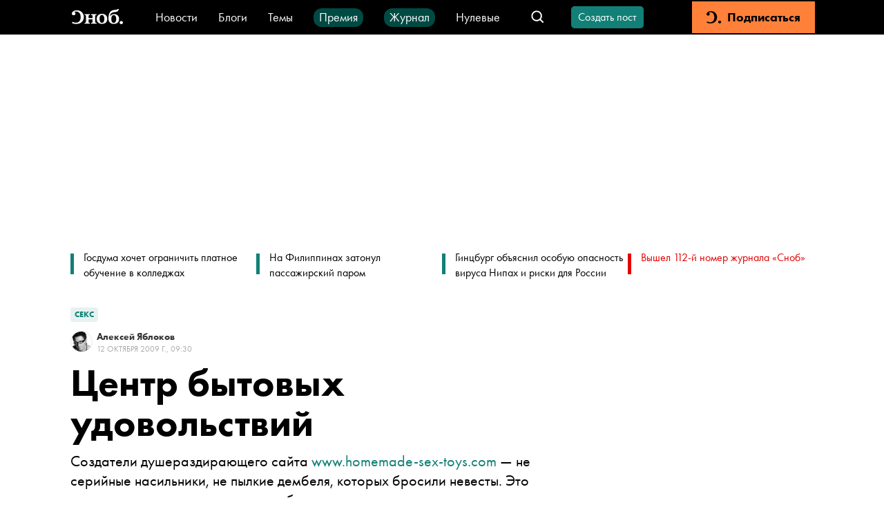

--- FILE ---
content_type: application/javascript; charset=UTF-8
request_url: https://snob.ru/_nuxt/b0fac46.js
body_size: 10809
content:
(window.webpackJsonp=window.webpackJsonp||[]).push([[2,111,112,113,114],{1033:function(t,e,n){"use strict";n.r(e);n(1842),n(74),n(949),n(95),n(44),n(46),n(110),n(59),n(25),n(94),n(113),n(60);var r=n(1809),o=n(1322);n(1730);function l(t,e){var n="undefined"!=typeof Symbol&&t[Symbol.iterator]||t["@@iterator"];if(!n){if(Array.isArray(t)||(n=function(t,e){if(!t)return;if("string"==typeof t)return D(t,e);var n=Object.prototype.toString.call(t).slice(8,-1);"Object"===n&&t.constructor&&(n=t.constructor.name);if("Map"===n||"Set"===n)return Array.from(t);if("Arguments"===n||/^(?:Ui|I)nt(?:8|16|32)(?:Clamped)?Array$/.test(n))return D(t,e)}(t))||e&&t&&"number"==typeof t.length){n&&(t=n);var i=0,r=function(){};return{s:r,n:function(){return i>=t.length?{done:!0}:{done:!1,value:t[i++]}},e:function(t){throw t},f:r}}throw new TypeError("Invalid attempt to iterate non-iterable instance.\nIn order to be iterable, non-array objects must have a [Symbol.iterator]() method.")}var o,l=!0,c=!1;return{s:function(){n=n.call(t)},n:function(){var t=n.next();return l=t.done,t},e:function(t){c=!0,o=t},f:function(){try{l||null==n.return||n.return()}finally{if(c)throw o}}}}function D(t,e){(null==e||e>t.length)&&(e=t.length);for(var i=0,n=new Array(e);i<e;i++)n[i]=t[i];return n}var c={props:{content:{type:String,required:!0},withAd:{type:Boolean,required:!1,default:!1},withNativeRent:{type:Boolean,required:!1,default:!1},articleId:{required:!0,default:void 0},firstLetter:{type:Boolean,required:!1,default:!1}},data:function(){return{mobile:!1}},mounted:function(){window.innerWidth<768&&(this.mobile=!0),this.withAd&&Object(r.insertAdIntoContent)(this.$refs.content,this.$snobSettings,this.mobile),this.firstLetter&&this.applyFirstLetter(),Object(o.initCarousels)(this.articleId),this.insertEmbedScript("https://telegram.org/js/telegram-widget.js?21"),this.initializeVKEmbed()},methods:{initializeVKEmbed:function(){var t,e=l(this.content.matchAll(/VK\.Widgets\.Post\(".+", ?(-?\d+), ?(\d+), ?'([^']+)'\);/gm));try{for(e.s();!(t=e.n()).done;){var n=t.value;if(4===n.length){var r=n[1],o=n[2],D=n[3];VK.Widgets.Post("vk_post_".concat(r,"_").concat(o),r,o,D)}}}catch(t){e.e(t)}finally{e.f()}var c,d=l(this.content.matchAll(/VK\.Widgets\.Playlist\(".+", ?(-?\d+), ?(\d+), ?'([^']+)'\);/gm));try{for(d.s();!(c=d.n()).done;){var h=c.value;if(4===h.length){var f=h[1],F=h[2],E=h[3];VK.Widgets.Playlist("vk_playlist_".concat(f,"_").concat(F),f,F,E)}}}catch(t){d.e(t)}finally{d.f()}var m,A=l(this.content.matchAll(/VK\.Widgets\.Podcast\("([^"]+)", ?["']?(-?\d+_\d+)["']?, ?["']?([^"']+)["']?\);/gm));try{for(A.s();!(m=A.n()).done;){var C=m.value;if(4===C.length){var v=C[1],B=C[2],y=C[3];VK.Widgets.Podcast(v,B,y)}}}catch(t){A.e(t)}finally{A.f()}},insertEmbedScript:function(t){var script=document.createElement("script");script.src=t,document.querySelectorAll("head")[0].append(script)},applyFirstLetter:function(){var t=this.$refs.content.querySelector("p");if(t){var text=t.textContent.trim();if(text){var e=text.charAt(0);/(?:[A-Za-z\xAA\xB5\xBA\xC0-\xD6\xD8-\xF6\xF8-\u02C1\u02C6-\u02D1\u02E0-\u02E4\u02EC\u02EE\u0370-\u0374\u0376\u0377\u037A-\u037D\u037F\u0386\u0388-\u038A\u038C\u038E-\u03A1\u03A3-\u03F5\u03F7-\u0481\u048A-\u052F\u0531-\u0556\u0559\u0560-\u0588\u05D0-\u05EA\u05EF-\u05F2\u0620-\u064A\u066E\u066F\u0671-\u06D3\u06D5\u06E5\u06E6\u06EE\u06EF\u06FA-\u06FC\u06FF\u0710\u0712-\u072F\u074D-\u07A5\u07B1\u07CA-\u07EA\u07F4\u07F5\u07FA\u0800-\u0815\u081A\u0824\u0828\u0840-\u0858\u0860-\u086A\u08A0-\u08B4\u08B6-\u08C7\u0904-\u0939\u093D\u0950\u0958-\u0961\u0971-\u0980\u0985-\u098C\u098F\u0990\u0993-\u09A8\u09AA-\u09B0\u09B2\u09B6-\u09B9\u09BD\u09CE\u09DC\u09DD\u09DF-\u09E1\u09F0\u09F1\u09FC\u0A05-\u0A0A\u0A0F\u0A10\u0A13-\u0A28\u0A2A-\u0A30\u0A32\u0A33\u0A35\u0A36\u0A38\u0A39\u0A59-\u0A5C\u0A5E\u0A72-\u0A74\u0A85-\u0A8D\u0A8F-\u0A91\u0A93-\u0AA8\u0AAA-\u0AB0\u0AB2\u0AB3\u0AB5-\u0AB9\u0ABD\u0AD0\u0AE0\u0AE1\u0AF9\u0B05-\u0B0C\u0B0F\u0B10\u0B13-\u0B28\u0B2A-\u0B30\u0B32\u0B33\u0B35-\u0B39\u0B3D\u0B5C\u0B5D\u0B5F-\u0B61\u0B71\u0B83\u0B85-\u0B8A\u0B8E-\u0B90\u0B92-\u0B95\u0B99\u0B9A\u0B9C\u0B9E\u0B9F\u0BA3\u0BA4\u0BA8-\u0BAA\u0BAE-\u0BB9\u0BD0\u0C05-\u0C0C\u0C0E-\u0C10\u0C12-\u0C28\u0C2A-\u0C39\u0C3D\u0C58-\u0C5A\u0C60\u0C61\u0C80\u0C85-\u0C8C\u0C8E-\u0C90\u0C92-\u0CA8\u0CAA-\u0CB3\u0CB5-\u0CB9\u0CBD\u0CDE\u0CE0\u0CE1\u0CF1\u0CF2\u0D04-\u0D0C\u0D0E-\u0D10\u0D12-\u0D3A\u0D3D\u0D4E\u0D54-\u0D56\u0D5F-\u0D61\u0D7A-\u0D7F\u0D85-\u0D96\u0D9A-\u0DB1\u0DB3-\u0DBB\u0DBD\u0DC0-\u0DC6\u0E01-\u0E30\u0E32\u0E33\u0E40-\u0E46\u0E81\u0E82\u0E84\u0E86-\u0E8A\u0E8C-\u0EA3\u0EA5\u0EA7-\u0EB0\u0EB2\u0EB3\u0EBD\u0EC0-\u0EC4\u0EC6\u0EDC-\u0EDF\u0F00\u0F40-\u0F47\u0F49-\u0F6C\u0F88-\u0F8C\u1000-\u102A\u103F\u1050-\u1055\u105A-\u105D\u1061\u1065\u1066\u106E-\u1070\u1075-\u1081\u108E\u10A0-\u10C5\u10C7\u10CD\u10D0-\u10FA\u10FC-\u1248\u124A-\u124D\u1250-\u1256\u1258\u125A-\u125D\u1260-\u1288\u128A-\u128D\u1290-\u12B0\u12B2-\u12B5\u12B8-\u12BE\u12C0\u12C2-\u12C5\u12C8-\u12D6\u12D8-\u1310\u1312-\u1315\u1318-\u135A\u1380-\u138F\u13A0-\u13F5\u13F8-\u13FD\u1401-\u166C\u166F-\u167F\u1681-\u169A\u16A0-\u16EA\u16F1-\u16F8\u1700-\u170C\u170E-\u1711\u1720-\u1731\u1740-\u1751\u1760-\u176C\u176E-\u1770\u1780-\u17B3\u17D7\u17DC\u1820-\u1878\u1880-\u1884\u1887-\u18A8\u18AA\u18B0-\u18F5\u1900-\u191E\u1950-\u196D\u1970-\u1974\u1980-\u19AB\u19B0-\u19C9\u1A00-\u1A16\u1A20-\u1A54\u1AA7\u1B05-\u1B33\u1B45-\u1B4B\u1B83-\u1BA0\u1BAE\u1BAF\u1BBA-\u1BE5\u1C00-\u1C23\u1C4D-\u1C4F\u1C5A-\u1C7D\u1C80-\u1C88\u1C90-\u1CBA\u1CBD-\u1CBF\u1CE9-\u1CEC\u1CEE-\u1CF3\u1CF5\u1CF6\u1CFA\u1D00-\u1DBF\u1E00-\u1F15\u1F18-\u1F1D\u1F20-\u1F45\u1F48-\u1F4D\u1F50-\u1F57\u1F59\u1F5B\u1F5D\u1F5F-\u1F7D\u1F80-\u1FB4\u1FB6-\u1FBC\u1FBE\u1FC2-\u1FC4\u1FC6-\u1FCC\u1FD0-\u1FD3\u1FD6-\u1FDB\u1FE0-\u1FEC\u1FF2-\u1FF4\u1FF6-\u1FFC\u2071\u207F\u2090-\u209C\u2102\u2107\u210A-\u2113\u2115\u2119-\u211D\u2124\u2126\u2128\u212A-\u212D\u212F-\u2139\u213C-\u213F\u2145-\u2149\u214E\u2183\u2184\u2C00-\u2C2E\u2C30-\u2C5E\u2C60-\u2CE4\u2CEB-\u2CEE\u2CF2\u2CF3\u2D00-\u2D25\u2D27\u2D2D\u2D30-\u2D67\u2D6F\u2D80-\u2D96\u2DA0-\u2DA6\u2DA8-\u2DAE\u2DB0-\u2DB6\u2DB8-\u2DBE\u2DC0-\u2DC6\u2DC8-\u2DCE\u2DD0-\u2DD6\u2DD8-\u2DDE\u2E2F\u3005\u3006\u3031-\u3035\u303B\u303C\u3041-\u3096\u309D-\u309F\u30A1-\u30FA\u30FC-\u30FF\u3105-\u312F\u3131-\u318E\u31A0-\u31BF\u31F0-\u31FF\u3400-\u4DBF\u4E00-\u9FFC\uA000-\uA48C\uA4D0-\uA4FD\uA500-\uA60C\uA610-\uA61F\uA62A\uA62B\uA640-\uA66E\uA67F-\uA69D\uA6A0-\uA6E5\uA717-\uA71F\uA722-\uA788\uA78B-\uA7BF\uA7C2-\uA7CA\uA7F5-\uA801\uA803-\uA805\uA807-\uA80A\uA80C-\uA822\uA840-\uA873\uA882-\uA8B3\uA8F2-\uA8F7\uA8FB\uA8FD\uA8FE\uA90A-\uA925\uA930-\uA946\uA960-\uA97C\uA984-\uA9B2\uA9CF\uA9E0-\uA9E4\uA9E6-\uA9EF\uA9FA-\uA9FE\uAA00-\uAA28\uAA40-\uAA42\uAA44-\uAA4B\uAA60-\uAA76\uAA7A\uAA7E-\uAAAF\uAAB1\uAAB5\uAAB6\uAAB9-\uAABD\uAAC0\uAAC2\uAADB-\uAADD\uAAE0-\uAAEA\uAAF2-\uAAF4\uAB01-\uAB06\uAB09-\uAB0E\uAB11-\uAB16\uAB20-\uAB26\uAB28-\uAB2E\uAB30-\uAB5A\uAB5C-\uAB69\uAB70-\uABE2\uAC00-\uD7A3\uD7B0-\uD7C6\uD7CB-\uD7FB\uF900-\uFA6D\uFA70-\uFAD9\uFB00-\uFB06\uFB13-\uFB17\uFB1D\uFB1F-\uFB28\uFB2A-\uFB36\uFB38-\uFB3C\uFB3E\uFB40\uFB41\uFB43\uFB44\uFB46-\uFBB1\uFBD3-\uFD3D\uFD50-\uFD8F\uFD92-\uFDC7\uFDF0-\uFDFB\uFE70-\uFE74\uFE76-\uFEFC\uFF21-\uFF3A\uFF41-\uFF5A\uFF66-\uFFBE\uFFC2-\uFFC7\uFFCA-\uFFCF\uFFD2-\uFFD7\uFFDA-\uFFDC]|\uD800[\uDC00-\uDC0B\uDC0D-\uDC26\uDC28-\uDC3A\uDC3C\uDC3D\uDC3F-\uDC4D\uDC50-\uDC5D\uDC80-\uDCFA\uDE80-\uDE9C\uDEA0-\uDED0\uDF00-\uDF1F\uDF2D-\uDF40\uDF42-\uDF49\uDF50-\uDF75\uDF80-\uDF9D\uDFA0-\uDFC3\uDFC8-\uDFCF]|\uD801[\uDC00-\uDC9D\uDCB0-\uDCD3\uDCD8-\uDCFB\uDD00-\uDD27\uDD30-\uDD63\uDE00-\uDF36\uDF40-\uDF55\uDF60-\uDF67]|\uD802[\uDC00-\uDC05\uDC08\uDC0A-\uDC35\uDC37\uDC38\uDC3C\uDC3F-\uDC55\uDC60-\uDC76\uDC80-\uDC9E\uDCE0-\uDCF2\uDCF4\uDCF5\uDD00-\uDD15\uDD20-\uDD39\uDD80-\uDDB7\uDDBE\uDDBF\uDE00\uDE10-\uDE13\uDE15-\uDE17\uDE19-\uDE35\uDE60-\uDE7C\uDE80-\uDE9C\uDEC0-\uDEC7\uDEC9-\uDEE4\uDF00-\uDF35\uDF40-\uDF55\uDF60-\uDF72\uDF80-\uDF91]|\uD803[\uDC00-\uDC48\uDC80-\uDCB2\uDCC0-\uDCF2\uDD00-\uDD23\uDE80-\uDEA9\uDEB0\uDEB1\uDF00-\uDF1C\uDF27\uDF30-\uDF45\uDFB0-\uDFC4\uDFE0-\uDFF6]|\uD804[\uDC03-\uDC37\uDC83-\uDCAF\uDCD0-\uDCE8\uDD03-\uDD26\uDD44\uDD47\uDD50-\uDD72\uDD76\uDD83-\uDDB2\uDDC1-\uDDC4\uDDDA\uDDDC\uDE00-\uDE11\uDE13-\uDE2B\uDE80-\uDE86\uDE88\uDE8A-\uDE8D\uDE8F-\uDE9D\uDE9F-\uDEA8\uDEB0-\uDEDE\uDF05-\uDF0C\uDF0F\uDF10\uDF13-\uDF28\uDF2A-\uDF30\uDF32\uDF33\uDF35-\uDF39\uDF3D\uDF50\uDF5D-\uDF61]|\uD805[\uDC00-\uDC34\uDC47-\uDC4A\uDC5F-\uDC61\uDC80-\uDCAF\uDCC4\uDCC5\uDCC7\uDD80-\uDDAE\uDDD8-\uDDDB\uDE00-\uDE2F\uDE44\uDE80-\uDEAA\uDEB8\uDF00-\uDF1A]|\uD806[\uDC00-\uDC2B\uDCA0-\uDCDF\uDCFF-\uDD06\uDD09\uDD0C-\uDD13\uDD15\uDD16\uDD18-\uDD2F\uDD3F\uDD41\uDDA0-\uDDA7\uDDAA-\uDDD0\uDDE1\uDDE3\uDE00\uDE0B-\uDE32\uDE3A\uDE50\uDE5C-\uDE89\uDE9D\uDEC0-\uDEF8]|\uD807[\uDC00-\uDC08\uDC0A-\uDC2E\uDC40\uDC72-\uDC8F\uDD00-\uDD06\uDD08\uDD09\uDD0B-\uDD30\uDD46\uDD60-\uDD65\uDD67\uDD68\uDD6A-\uDD89\uDD98\uDEE0-\uDEF2\uDFB0]|\uD808[\uDC00-\uDF99]|\uD809[\uDC80-\uDD43]|[\uD80C\uD81C-\uD820\uD822\uD840-\uD868\uD86A-\uD86C\uD86F-\uD872\uD874-\uD879\uD880-\uD883][\uDC00-\uDFFF]|\uD80D[\uDC00-\uDC2E]|\uD811[\uDC00-\uDE46]|\uD81A[\uDC00-\uDE38\uDE40-\uDE5E\uDED0-\uDEED\uDF00-\uDF2F\uDF40-\uDF43\uDF63-\uDF77\uDF7D-\uDF8F]|\uD81B[\uDE40-\uDE7F\uDF00-\uDF4A\uDF50\uDF93-\uDF9F\uDFE0\uDFE1\uDFE3]|\uD821[\uDC00-\uDFF7]|\uD823[\uDC00-\uDCD5\uDD00-\uDD08]|\uD82C[\uDC00-\uDD1E\uDD50-\uDD52\uDD64-\uDD67\uDD70-\uDEFB]|\uD82F[\uDC00-\uDC6A\uDC70-\uDC7C\uDC80-\uDC88\uDC90-\uDC99]|\uD835[\uDC00-\uDC54\uDC56-\uDC9C\uDC9E\uDC9F\uDCA2\uDCA5\uDCA6\uDCA9-\uDCAC\uDCAE-\uDCB9\uDCBB\uDCBD-\uDCC3\uDCC5-\uDD05\uDD07-\uDD0A\uDD0D-\uDD14\uDD16-\uDD1C\uDD1E-\uDD39\uDD3B-\uDD3E\uDD40-\uDD44\uDD46\uDD4A-\uDD50\uDD52-\uDEA5\uDEA8-\uDEC0\uDEC2-\uDEDA\uDEDC-\uDEFA\uDEFC-\uDF14\uDF16-\uDF34\uDF36-\uDF4E\uDF50-\uDF6E\uDF70-\uDF88\uDF8A-\uDFA8\uDFAA-\uDFC2\uDFC4-\uDFCB]|\uD838[\uDD00-\uDD2C\uDD37-\uDD3D\uDD4E\uDEC0-\uDEEB]|\uD83A[\uDC00-\uDCC4\uDD00-\uDD43\uDD4B]|\uD83B[\uDE00-\uDE03\uDE05-\uDE1F\uDE21\uDE22\uDE24\uDE27\uDE29-\uDE32\uDE34-\uDE37\uDE39\uDE3B\uDE42\uDE47\uDE49\uDE4B\uDE4D-\uDE4F\uDE51\uDE52\uDE54\uDE57\uDE59\uDE5B\uDE5D\uDE5F\uDE61\uDE62\uDE64\uDE67-\uDE6A\uDE6C-\uDE72\uDE74-\uDE77\uDE79-\uDE7C\uDE7E\uDE80-\uDE89\uDE8B-\uDE9B\uDEA1-\uDEA3\uDEA5-\uDEA9\uDEAB-\uDEBB]|\uD869[\uDC00-\uDEDD\uDF00-\uDFFF]|\uD86D[\uDC00-\uDF34\uDF40-\uDFFF]|\uD86E[\uDC00-\uDC1D\uDC20-\uDFFF]|\uD873[\uDC00-\uDEA1\uDEB0-\uDFFF]|\uD87A[\uDC00-\uDFE0]|\uD87E[\uDC00-\uDE1D]|\uD884[\uDC00-\uDF4A])/.test(e)&&t.classList.add("first-letter")}}}}},d=(n(1844),n(2)),component=Object(d.a)(c,(function(){var t=this,e=t.$createElement;return(t._self._c||e)("div",{ref:"content",staticClass:"post-content",attrs:{"data-content-id":t.articleId},domProps:{innerHTML:t._s(t.content)}})}),[],!1,null,"6b147609",null);e.default=component.exports},1130:function(t,e,n){"undefined"!=typeof self&&self,t.exports=function(t){function e(n){if(i[n])return i[n].exports;var r=i[n]={i:n,l:!1,exports:{}};return t[n].call(r.exports,r,r.exports,e),r.l=!0,r.exports}var i={};return e.m=t,e.c=i,e.d=function(t,i,n){e.o(t,i)||Object.defineProperty(t,i,{configurable:!1,enumerable:!0,get:n})},e.n=function(t){var i=t&&t.__esModule?function(){return t.default}:function(){return t};return e.d(i,"a",i),i},e.o=function(t,e){return Object.prototype.hasOwnProperty.call(t,e)},e.p="",e(e.s=0)}([function(t,e,i){"use strict";function n(t,e){if(!(t instanceof e))throw new TypeError("Cannot call a class as a function")}Object.defineProperty(e,"__esModule",{value:!0});var r="function"==typeof Symbol&&"symbol"==typeof Symbol.iterator?function(t){return typeof t}:function(t){return t&&"function"==typeof Symbol&&t.constructor===Symbol&&t!==Symbol.prototype?"symbol":typeof t},s=function(){function t(t,e){for(var i=0;i<e.length;i++){var n=e[i];n.enumerable=n.enumerable||!1,n.configurable=!0,"value"in n&&(n.writable=!0),Object.defineProperty(t,n.key,n)}}return function(e,i,n){return i&&t(e.prototype,i),n&&t(e,n),e}}(),o=function(){function t(e){var i=this;if(n(this,t),this.config=t.mergeSettings(e),this.selector="string"==typeof this.config.selector?document.querySelector(this.config.selector):this.config.selector,null===this.selector)throw new Error("Something wrong with your selector 😭");this.resolveSlidesNumber(),this.selectorWidth=this.selector.offsetWidth,this.innerElements=[].slice.call(this.selector.children),this.currentSlide=this.config.loop?this.config.startIndex%this.innerElements.length:Math.max(0,Math.min(this.config.startIndex,this.innerElements.length-this.perPage)),this.transformProperty=t.webkitOrNot(),["resizeHandler","touchstartHandler","touchendHandler","touchmoveHandler","mousedownHandler","mouseupHandler","mouseleaveHandler","mousemoveHandler","clickHandler"].forEach((function(t){i[t]=i[t].bind(i)})),this.init()}return s(t,[{key:"attachEvents",value:function(){window.addEventListener("resize",this.resizeHandler),this.config.draggable&&(this.pointerDown=!1,this.drag={startX:0,endX:0,startY:0,letItGo:null,preventClick:!1},this.selector.addEventListener("touchstart",this.touchstartHandler),this.selector.addEventListener("touchend",this.touchendHandler),this.selector.addEventListener("touchmove",this.touchmoveHandler),this.selector.addEventListener("mousedown",this.mousedownHandler),this.selector.addEventListener("mouseup",this.mouseupHandler),this.selector.addEventListener("mouseleave",this.mouseleaveHandler),this.selector.addEventListener("mousemove",this.mousemoveHandler),this.selector.addEventListener("click",this.clickHandler))}},{key:"detachEvents",value:function(){window.removeEventListener("resize",this.resizeHandler),this.selector.removeEventListener("touchstart",this.touchstartHandler),this.selector.removeEventListener("touchend",this.touchendHandler),this.selector.removeEventListener("touchmove",this.touchmoveHandler),this.selector.removeEventListener("mousedown",this.mousedownHandler),this.selector.removeEventListener("mouseup",this.mouseupHandler),this.selector.removeEventListener("mouseleave",this.mouseleaveHandler),this.selector.removeEventListener("mousemove",this.mousemoveHandler),this.selector.removeEventListener("click",this.clickHandler)}},{key:"init",value:function(){this.attachEvents(),this.selector.style.overflow="hidden",this.selector.style.direction=this.config.rtl?"rtl":"ltr",this.buildSliderFrame(),this.config.onInit.call(this)}},{key:"buildSliderFrame",value:function(){var t=this.selectorWidth/this.perPage,e=this.config.loop?this.innerElements.length+2*this.perPage:this.innerElements.length;this.sliderFrame=document.createElement("div"),this.sliderFrame.style.width=t*e+"px",this.enableTransition(),this.config.draggable&&(this.selector.style.cursor="-webkit-grab");var i=document.createDocumentFragment();if(this.config.loop)for(var n=this.innerElements.length-this.perPage;n<this.innerElements.length;n++){var r=this.buildSliderFrameItem(this.innerElements[n].cloneNode(!0));i.appendChild(r)}for(var s=0;s<this.innerElements.length;s++){var o=this.buildSliderFrameItem(this.innerElements[s]);i.appendChild(o)}if(this.config.loop)for(var l=0;l<this.perPage;l++){var a=this.buildSliderFrameItem(this.innerElements[l].cloneNode(!0));i.appendChild(a)}this.sliderFrame.appendChild(i),this.selector.innerHTML="",this.selector.appendChild(this.sliderFrame),this.slideToCurrent()}},{key:"buildSliderFrameItem",value:function(t){var e=document.createElement("div");return e.style.cssFloat=this.config.rtl?"right":"left",e.style.float=this.config.rtl?"right":"left",e.style.width=(this.config.loop?100/(this.innerElements.length+2*this.perPage):100/this.innerElements.length)+"%",e.appendChild(t),e}},{key:"resolveSlidesNumber",value:function(){if("number"==typeof this.config.perPage)this.perPage=this.config.perPage;else if("object"===r(this.config.perPage))for(var t in this.perPage=1,this.config.perPage)window.innerWidth>=t&&(this.perPage=this.config.perPage[t])}},{key:"prev",value:function(){var t=arguments.length>0&&void 0!==arguments[0]?arguments[0]:1,e=arguments[1];if(!(this.innerElements.length<=this.perPage)){var i=this.currentSlide;if(this.config.loop)if(this.currentSlide-t<0){this.disableTransition();var n=this.currentSlide+this.innerElements.length,s=n+this.perPage,r=(this.config.rtl?1:-1)*s*(this.selectorWidth/this.perPage),o=this.config.draggable?this.drag.endX-this.drag.startX:0;this.sliderFrame.style[this.transformProperty]="translate3d("+(r+o)+"px, 0, 0)",this.currentSlide=n-t}else this.currentSlide=this.currentSlide-t;else this.currentSlide=Math.max(this.currentSlide-t,0);i!==this.currentSlide&&(this.slideToCurrent(this.config.loop),this.config.onChange.call(this),e&&e.call(this))}}},{key:"next",value:function(){var t=arguments.length>0&&void 0!==arguments[0]?arguments[0]:1,e=arguments[1];if(!(this.innerElements.length<=this.perPage)){var i=this.currentSlide;if(this.config.loop)if(this.currentSlide+t>this.innerElements.length-this.perPage){this.disableTransition();var n=this.currentSlide-this.innerElements.length,s=n+this.perPage,r=(this.config.rtl?1:-1)*s*(this.selectorWidth/this.perPage),o=this.config.draggable?this.drag.endX-this.drag.startX:0;this.sliderFrame.style[this.transformProperty]="translate3d("+(r+o)+"px, 0, 0)",this.currentSlide=n+t}else this.currentSlide=this.currentSlide+t;else this.currentSlide=Math.min(this.currentSlide+t,this.innerElements.length-this.perPage);i!==this.currentSlide&&(this.slideToCurrent(this.config.loop),this.config.onChange.call(this),e&&e.call(this))}}},{key:"disableTransition",value:function(){this.sliderFrame.style.webkitTransition="all 0ms "+this.config.easing,this.sliderFrame.style.transition="all 0ms "+this.config.easing}},{key:"enableTransition",value:function(){this.sliderFrame.style.webkitTransition="all "+this.config.duration+"ms "+this.config.easing,this.sliderFrame.style.transition="all "+this.config.duration+"ms "+this.config.easing}},{key:"goTo",value:function(t,e){if(!(this.innerElements.length<=this.perPage)){var i=this.currentSlide;this.currentSlide=this.config.loop?t%this.innerElements.length:Math.min(Math.max(t,0),this.innerElements.length-this.perPage),i!==this.currentSlide&&(this.slideToCurrent(),this.config.onChange.call(this),e&&e.call(this))}}},{key:"slideToCurrent",value:function(t){var e=this,i=this.config.loop?this.currentSlide+this.perPage:this.currentSlide,n=(this.config.rtl?1:-1)*i*(this.selectorWidth/this.perPage);t?requestAnimationFrame((function(){requestAnimationFrame((function(){e.enableTransition(),e.sliderFrame.style[e.transformProperty]="translate3d("+n+"px, 0, 0)"}))})):this.sliderFrame.style[this.transformProperty]="translate3d("+n+"px, 0, 0)"}},{key:"updateAfterDrag",value:function(){var t=(this.config.rtl?-1:1)*(this.drag.endX-this.drag.startX),e=Math.abs(t),i=this.config.multipleDrag?Math.ceil(e/(this.selectorWidth/this.perPage)):1,n=t>0&&this.currentSlide-i<0,r=t<0&&this.currentSlide+i>this.innerElements.length-this.perPage;t>0&&e>this.config.threshold&&this.innerElements.length>this.perPage?this.prev(i):t<0&&e>this.config.threshold&&this.innerElements.length>this.perPage&&this.next(i),this.slideToCurrent(n||r)}},{key:"resizeHandler",value:function(){this.resolveSlidesNumber(),this.currentSlide+this.perPage>this.innerElements.length&&(this.currentSlide=this.innerElements.length<=this.perPage?0:this.innerElements.length-this.perPage),this.selectorWidth=this.selector.offsetWidth,this.buildSliderFrame()}},{key:"clearDrag",value:function(){this.drag={startX:0,endX:0,startY:0,letItGo:null,preventClick:this.drag.preventClick}}},{key:"touchstartHandler",value:function(t){-1!==["TEXTAREA","OPTION","INPUT","SELECT"].indexOf(t.target.nodeName)||(t.stopPropagation(),this.pointerDown=!0,this.drag.startX=t.touches[0].pageX,this.drag.startY=t.touches[0].pageY)}},{key:"touchendHandler",value:function(t){t.stopPropagation(),this.pointerDown=!1,this.enableTransition(),this.drag.endX&&this.updateAfterDrag(),this.clearDrag()}},{key:"touchmoveHandler",value:function(t){if(t.stopPropagation(),null===this.drag.letItGo&&(this.drag.letItGo=Math.abs(this.drag.startY-t.touches[0].pageY)<Math.abs(this.drag.startX-t.touches[0].pageX)),this.pointerDown&&this.drag.letItGo){t.preventDefault(),this.drag.endX=t.touches[0].pageX,this.sliderFrame.style.webkitTransition="all 0ms "+this.config.easing,this.sliderFrame.style.transition="all 0ms "+this.config.easing;var i=(this.config.loop?this.currentSlide+this.perPage:this.currentSlide)*(this.selectorWidth/this.perPage),e=this.drag.endX-this.drag.startX,n=this.config.rtl?i+e:i-e;this.sliderFrame.style[this.transformProperty]="translate3d("+(this.config.rtl?1:-1)*n+"px, 0, 0)"}}},{key:"mousedownHandler",value:function(t){-1!==["TEXTAREA","OPTION","INPUT","SELECT"].indexOf(t.target.nodeName)||(t.preventDefault(),t.stopPropagation(),this.pointerDown=!0,this.drag.startX=t.pageX)}},{key:"mouseupHandler",value:function(t){t.stopPropagation(),this.pointerDown=!1,this.selector.style.cursor="-webkit-grab",this.enableTransition(),this.drag.endX&&this.updateAfterDrag(),this.clearDrag()}},{key:"mousemoveHandler",value:function(t){if(t.preventDefault(),this.pointerDown){"A"===t.target.nodeName&&(this.drag.preventClick=!0),this.drag.endX=t.pageX,this.selector.style.cursor="-webkit-grabbing",this.sliderFrame.style.webkitTransition="all 0ms "+this.config.easing,this.sliderFrame.style.transition="all 0ms "+this.config.easing;var i=(this.config.loop?this.currentSlide+this.perPage:this.currentSlide)*(this.selectorWidth/this.perPage),e=this.drag.endX-this.drag.startX,n=this.config.rtl?i+e:i-e;this.sliderFrame.style[this.transformProperty]="translate3d("+(this.config.rtl?1:-1)*n+"px, 0, 0)"}}},{key:"mouseleaveHandler",value:function(t){this.pointerDown&&(this.pointerDown=!1,this.selector.style.cursor="-webkit-grab",this.drag.endX=t.pageX,this.drag.preventClick=!1,this.enableTransition(),this.updateAfterDrag(),this.clearDrag())}},{key:"clickHandler",value:function(t){this.drag.preventClick&&t.preventDefault(),this.drag.preventClick=!1}},{key:"remove",value:function(t,e){if(t<0||t>=this.innerElements.length)throw new Error("Item to remove doesn't exist 😭");var i=t<this.currentSlide,n=this.currentSlide+this.perPage-1===t;(i||n)&&this.currentSlide--,this.innerElements.splice(t,1),this.buildSliderFrame(),e&&e.call(this)}},{key:"insert",value:function(t,e,i){if(e<0||e>this.innerElements.length+1)throw new Error("Unable to inset it at this index 😭");if(-1!==this.innerElements.indexOf(t))throw new Error("The same item in a carousel? Really? Nope 😭");var n=e<=this.currentSlide>0&&this.innerElements.length;this.currentSlide=n?this.currentSlide+1:this.currentSlide,this.innerElements.splice(e,0,t),this.buildSliderFrame(),i&&i.call(this)}},{key:"prepend",value:function(t,e){this.insert(t,0),e&&e.call(this)}},{key:"append",value:function(t,e){this.insert(t,this.innerElements.length+1),e&&e.call(this)}},{key:"destroy",value:function(){var t=arguments.length>0&&void 0!==arguments[0]&&arguments[0],e=arguments[1];if(this.detachEvents(),this.selector.style.cursor="auto",t){for(var i=document.createDocumentFragment(),n=0;n<this.innerElements.length;n++)i.appendChild(this.innerElements[n]);this.selector.innerHTML="",this.selector.appendChild(i),this.selector.removeAttribute("style")}e&&e.call(this)}}],[{key:"mergeSettings",value:function(t){var e={selector:".siema",duration:200,easing:"ease-out",perPage:1,startIndex:0,draggable:!0,multipleDrag:!0,threshold:20,loop:!1,rtl:!1,onInit:function(){},onChange:function(){}},i=t;for(var n in i)e[n]=i[n];return e}},{key:"webkitOrNot",value:function(){return"string"==typeof document.documentElement.style.transform?"transform":"WebkitTransform"}}]),t}();e.default=o,t.exports=e.default}])},1131:function(t,e,n){t.exports=n.p+"img/sign.37bdc66.svg"},1154:function(t,e,n){"use strict";n.r(e),n.d(e,"initCarouselOnElement",(function(){return D}));n(22);var r=n(1130),o=n.n(r),l=".carousel__small-item-img-layer";function D(element){var t=element.querySelector(".carousel__big__items"),e=element.querySelector(".carousel__small"),n=element.querySelector(".carousel__prev"),r=element.querySelector(".carousel__next"),D=e.querySelectorAll(".carousel__small-item");function c(){var t=0===this.currentSlide,e=this.currentSlide===this.innerElements.length-1;n.style.opacity=t?"0.6":"1",r.style.opacity=e?"0.6":"1",n.style.pointerEvents=t?"none":"auto",r.style.pointerEvents=e?"none":"auto"}var d=new o.a({selector:t,loop:!1,onChange:function(){e.querySelectorAll(l).forEach((function(t){t.style.display="none"}));var t=e.querySelector('[data-index="'.concat(this.currentSlide,'"]'));t.querySelector(l).style.display="block",t.scrollIntoView({behavior:"smooth",block:"nearest",inline:"center"}),c.call(this)}});function h(){d.goTo(this.dataset.index)}c.call(d),n.addEventListener("click",(function(){return d.prev()})),r.addEventListener("click",(function(){return d.next()})),D.forEach((function(t){t.addEventListener("click",h)}))}},1322:function(t,e,n){"use strict";n.r(e),n.d(e,"initCarousels",(function(){return l}));n(22);var r=n(1154),o=".carousel";function l(t){var e=arguments.length>1&&void 0!==arguments[1]?arguments[1]:o,n='[data-content-id="'.concat(t,'"]'),l=document.querySelector(n);if(l){var D=l.querySelectorAll(e);D.forEach((function(element){return Object(r.initCarouselOnElement)(element)}))}}},1730:function(t,e,n){"use strict";n.r(e),n.d(e,"insertNativeRentAds",(function(){return r}));n(74);function r(t){if(t){var e=t.querySelectorAll("p");if(e.length)o(e[0],{id:"NRent-6930141a7d924-2",position:"horizontalTop"}),o(e[Math.floor(e.length/2)],{id:"NRent-6930141a7d924-3",position:"horizontalMiddle"}),o(t.lastElementChild,{id:"NRent-6930141a7d924-4",position:"horizontalBottom"})}}function o(t,e){var n=e.id,r=e.position;if(t){var o=document.createElement("div");o.innerHTML='\n    <div id="'.concat(n,'"></div>\n  '),t.insertAdjacentElement("afterend",o);var script=document.createElement("script");script.innerHTML='\n    (function(){\n      (window.NRentManager = window.NRentManager || [])\n        .push({ renderTo: "'.concat(n,'", position: "').concat(r,'" });\n    })()\n  '),o.appendChild(script)}}},1731:function(t,e,n){var content=n(1845);content.__esModule&&(content=content.default),"string"==typeof content&&(content=[[t.i,content,""]]),content.locals&&(t.exports=content.locals);(0,n(9).default)("07b8002e",content,!0,{sourceMap:!1})},1809:function(t,e,n){"use strict";n.r(e),n.d(e,"insertAdIntoContent",(function(){return d}));var r=n(184),o=(n(28),n(4));var l=n(302);function D(t){var element=t.element,e=t.adfoxBlock,n=t.useLazyLoad,r=void 0!==n&&n,D=t.isMobileParallax,c=void 0!==D&&D,d=document.createElement("div");element.after(d),function(component){var t=arguments.length>1&&void 0!==arguments[1]?arguments[1]:{};return new(o.default.extend(component))(t)}(l.default,{propsData:{block:e,inContentAd:!0,useRandomContainerId:!0,useLazyLoad:r,isMobileParallax:c}}).$mount(d)}var c=n(303);function d(t,e,n){var o=Object(r.a)(t.children).filter((function(element){return"P"===element.tagName}));if(!(o.length<5)){D({element:o[2],adfoxBlock:c.a.PARALLAX_MOBILE,isMobileParallax:!0,useLazyLoad:e.lazyLoadMobileInterscroller&&n});var l=n&&e.lazyLoadMobileInread||!n&&e.lazyLoadDesktopInread;D({element:o[4],adfoxBlock:c.a.INREAD,useLazyLoad:l}),o.length>10&&D({element:o[10],adfoxBlock:c.a.INREAD,useLazyLoad:l})}}},1842:function(t,e,n){n(1843)},1843:function(t,e,n){"use strict";var r=n(17),o=n(5),l=n(33),D=n(12),c=n(313),d=n(66),h=n(81),f=n(35),F=n(34),E=n(112),m=n(85),A=n(238),C=n(240),v=n(127),B=n(56),y=n(13),x=n(20),w=n(151),S=n(245),k=n(189),_=n(80),P=n(84),L=x("matchAll"),T="RegExp String",H="RegExp String Iterator",z=_.set,I=_.getterFor(H),X=RegExp.prototype,M=o.TypeError,N=D(C),O=D("".indexOf),j=D("".matchAll),R=!!j&&!y((function(){j("a",/./)})),W=c((function(t,e,n,r){z(this,{type:H,regexp:t,string:e,global:n,unicode:r,done:!1})}),T,(function(){var t=I(this);if(t.done)return{value:void 0,done:!0};var e=t.regexp,n=t.string,r=k(e,n);return null===r?{value:void 0,done:t.done=!0}:t.global?(""===f(r[0])&&(e.lastIndex=S(n,h(e.lastIndex),t.unicode)),{value:r,done:!1}):(t.done=!0,{value:r,done:!1})})),V=function(t){var e,n,r,o,l,D,c=F(this),d=f(t);return e=w(c,RegExp),void 0===(n=c.flags)&&m(X,c)&&!("flags"in X)&&(n=N(c)),r=void 0===n?"":f(n),o=new e(e===RegExp?c.source:c,r),l=!!~O(r,"g"),D=!!~O(r,"u"),o.lastIndex=h(c.lastIndex),new W(o,d,l,D)};r({target:"String",proto:!0,forced:R},{matchAll:function(t){var e,n,r,o,D=d(this);if(null!=t){if(A(t)&&(e=f(d("flags"in X?t.flags:N(t))),!~O(e,"g")))throw M("`.matchAll` does not allow non-global regexes");if(R)return j(D,t);if(void 0===(r=v(t,L))&&P&&"RegExp"==E(t)&&(r=V),r)return l(r,t,D)}else if(R)return j(D,t);return n=f(D),o=new RegExp(t,"g"),P?l(V,o,n):o[L](n)}}),P||L in X||B(X,L,V)},1844:function(t,e,n){"use strict";n(1731)},1845:function(t,e,n){var r=n(8),o=n(182),l=n(1131),D=r(!1),c=o(l);D.push([t.i,'.post-content[data-v-6b147609] .carousel{margin:36px 0}.post-content[data-v-6b147609] .carousel__big{position:relative;margin-bottom:24px}.post-content[data-v-6b147609] .carousel__big-item{background:#f9f9f9;border-radius:5px;text-align:center}.post-content[data-v-6b147609] .carousel__big-item-caption{font-family:var(--font-family);text-align:center;font-size:18px;line-height:23px;margin-top:10px}.post-content[data-v-6b147609] .carousel__big-item-img{-o-object-fit:contain;object-fit:contain;max-width:100%;height:500px;display:inline!important}.post-content[data-v-6b147609] .carousel__small{-ms-overflow-style:none;scrollbar-width:none;display:flex;overflow:scroll;grid-gap:16px;gap:16px}.post-content[data-v-6b147609] .carousel__small::-webkit-scrollbar{display:none}.post-content[data-v-6b147609] .carousel__small-item-img{width:60px;height:60px;background-size:cover;border-radius:5px;position:relative;cursor:pointer}.post-content[data-v-6b147609] .carousel__small-item-img-layer{border:3px solid var(--primary-color);background-color:rgba(var(--primary-color--rgb),.3);border-radius:5px;position:absolute;top:0;left:0;width:100%;height:100%}.post-content[data-v-6b147609] .carousel__controls{display:flex;justify-content:end;grid-gap:12px;gap:12px;margin-bottom:12px}.post-content[data-v-6b147609] .carousel__next,.post-content[data-v-6b147609] .carousel__prev{cursor:pointer;width:36px;height:36px;background-color:#f8f8f8;color:#565656;border-radius:50%}@media (max-width:767px){.post-content[data-v-6b147609] .carousel{margin:24px 0}.post-content[data-v-6b147609] .carousel__big{margin-bottom:18px}.post-content[data-v-6b147609] .carousel__big-item-img{height:300px}}.post-content[data-v-6b147609]{font-family:var(--post-content-font-family);font-size:18px;line-height:27px}.post-content[data-v-6b147609] iframe{display:block;max-width:100%;margin:26px 0}.post-content[data-v-6b147609] iframe[src*="vimeo.com"]{margin:0}.post-content[data-v-6b147609] div[\\:has\\(iframe\\)]{margin:26px 0}.post-content[data-v-6b147609] div:has(iframe){margin:26px 0}.post-content[data-v-6b147609] audio,.post-content[data-v-6b147609] video{max-width:100%}.post-content[data-v-6b147609] p{margin:16px 0}.post-content[data-v-6b147609] h2,.post-content[data-v-6b147609] h3,.post-content[data-v-6b147609] h4{margin-top:28px;margin-bottom:0;font-family:var(--font-family);font-weight:600}.post-content[data-v-6b147609] h2{font-size:36px;line-height:117%}.post-content[data-v-6b147609] h3{font-size:26px}.post-content[data-v-6b147609] h4{font-size:20px}.post-content[data-v-6b147609] a{display:inline;color:var(--primary-color)}@media (hover:hover){.post-content[data-v-6b147609] a:hover{color:var(--primary-mate-color)}}.post-content[data-v-6b147609] .image-source{font-size:14px;font-weight:400;line-height:15px;color:var(--secondary-color);text-align:center;display:block}@media (hover:hover){.post-content[data-v-6b147609] .image-source:hover{color:var(--secondary-color)}}.post-content[data-v-6b147609] .image-source__link{-webkit-text-decoration-line:underline;text-decoration-line:underline;cursor:pointer}.post-content[data-v-6b147609] .figure-container{display:flex;justify-content:center;margin:26px 0}.post-content[data-v-6b147609] .figure-alignment-left{justify-content:left}.post-content[data-v-6b147609] .figure-alignment-right{justify-content:right}.post-content[data-v-6b147609] .image-view-avatar{width:100px;height:100px;border-radius:50%}.post-content[data-v-6b147609] .poem{margin-top:12px;margin-bottom:12px;padding-left:24px;font-size:18px;font-weight:400;line-height:174%;white-space:pre-wrap}.post-content[data-v-6b147609] .bordered-text{margin-top:16px;margin-bottom:16px;padding:24px;border-radius:8px;border:2px solid #128076}.post-content[data-v-6b147609] .snob-letter{background:url('+c+") no-repeat;margin-right:5px;background-size:21px 21px;width:21px;height:21px;vertical-align:text-top;display:inline-block}.post-content[data-v-6b147609] figcaption{font-family:var(--font-family);font-size:18px;line-height:23px;margin-top:6px;text-align:center}.post-content[data-v-6b147609] figure{text-align:center}.post-content[data-v-6b147609] figure img{max-width:100%}.post-content[data-v-6b147609] blockquote{font-family:var(--font-family);font-size:22px;font-weight:600;line-height:28px;margin:36px 24px 36px 12px;padding-left:24px;border-left:2px solid}.post-content[data-v-6b147609] ul{margin:16px 0;padding-left:1em}.post-content[data-v-6b147609] ol{margin:16px 0;padding-left:1.2em}.post-content[data-v-6b147609] pre{white-space:pre-wrap}.post-content[data-v-6b147609] li{margin:8px 0}.post-content[data-v-6b147609] ul li{list-style-type:disc}.post-content[data-v-6b147609] .read-also-in-text{margin:26px 0;font-family:var(--font-family);font-size:18px;font-weight:600;line-height:22px}.post-content[data-v-6b147609] .read-also-in-text__block-title{color:#949494;margin-bottom:8px}.post-content[data-v-6b147609] .read-also-in-text__content{border:2px solid var(--primary-color);border-radius:4px;padding:24px;background:rgba(18,128,118,.04)}.post-content[data-v-6b147609] .read-also-in-text__content__subtitle{font-size:20px;font-weight:400;line-height:25px}.post-content[data-v-6b147609] .first-letter:first-letter{font-family:var(--post-content-font-family);line-height:.7;font-size:5em;margin-right:8px;margin-top:.1em;padding-bottom:.1em;font-weight:400;text-transform:capitalize;float:left}@media (max-width:1023px){.post-content[data-v-6b147609] .read-also-in-text{margin:24px 0}}@media (max-width:767px){.post-content[data-v-6b147609] p{margin:12px 0}.post-content[data-v-6b147609] h2,.post-content[data-v-6b147609] h3,.post-content[data-v-6b147609] h4{margin-top:24px}.post-content[data-v-6b147609] h2{font-size:24px}.post-content[data-v-6b147609] h3{font-size:20px}.post-content[data-v-6b147609] h4{font-size:18px}.post-content[data-v-6b147609] .read-also-in-text{font-size:16px;line-height:20px}.post-content[data-v-6b147609] .read-also-in-text__content{border:1px solid var(--primary-color);border-radius:unset;padding:18px 16px}.post-content[data-v-6b147609] .read-also-in-text__content__subtitle{line-height:20px}.post-content[data-v-6b147609] figure{margin:12px 0}.post-content[data-v-6b147609] blockquote{font-size:18px;line-height:23px;margin:24px 16px 24px 0;padding-left:16px}.post-content[data-v-6b147609] .bordered-text{padding:16px}}",""]),t.exports=D}}]);
//# sourceMappingURL=b0fac46.js.map